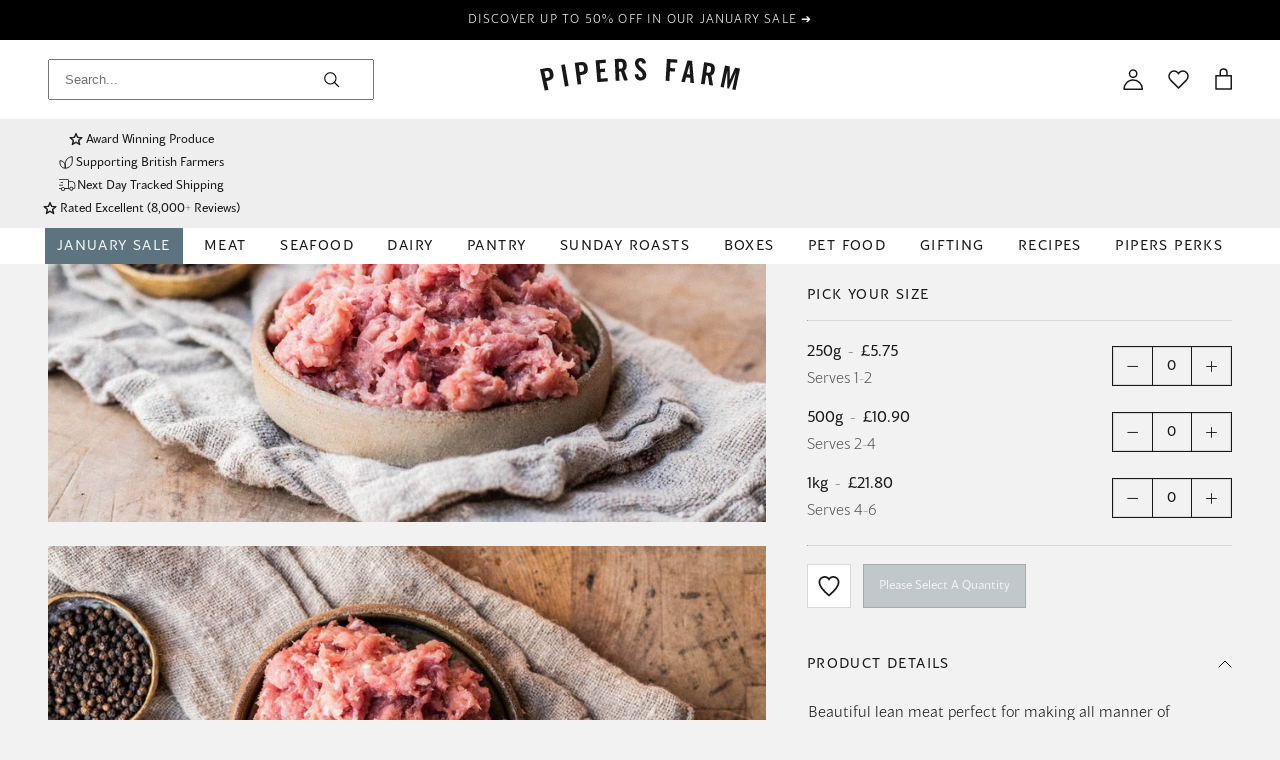

--- FILE ---
content_type: text/html; charset=UTF-8
request_url: https://api.reviews.co.uk/json-ld/product/richsnippet?sku=RETUR800%3BRETUR470%3BRETUR460%3B5622433972253%3B5622434005021%3B31522820620362&store=pipersfarm-com&url=https://pipersfarm.com/collections/free-range-bronze-turkey/products/free-range-turkey-mince&data=true&must_have_body=1
body_size: 464
content:
{
	"@context" : "http://schema.org",
	"@type" : "Product"

  		 ,"aggregateRating": {
      "@type" : "AggregateRating",
      "bestRating": "5",
		  "ratingValue" : "4.9600",
		  "reviewCount" : "25",
		  "worstRating" : 1
	},
	"review": [
				{
			"@type":"Review",
			"author": {
				"@type": "Person",
				"name": "Angela Austin"
			},
			"datePublished" : "2024-03-11",
			"description" : "This is delicious and so healthy. I can\u2019t fault it. ",
			"reviewRating": {
				"@type": "Rating",
				"bestRating" : "5",
				"ratingValue" : "5",
				"worstRating" : "1"
			},
			"reviewBody": "This is delicious and so healthy. I can\u2019t fault it. "
		}
				,
						{
			"@type":"Review",
			"author": {
				"@type": "Person",
				"name": "Jennifer Jordan"
			},
			"datePublished" : "2023-08-19",
			"description" : "Meat quality and packaging was excellent.",
			"reviewRating": {
				"@type": "Rating",
				"bestRating" : "5",
				"ratingValue" : "5",
				"worstRating" : "1"
			},
			"reviewBody": "Meat quality and packaging was excellent."
		}
					]
    		
		    ,"name" : "Properly Free Range Turkey Mince 1kg",
		"image" : "https://cdn.shopify.com/s/files/1/2421/8681/products/TurkeyMinceFeature.jpg?v=1625732761",
				"sku" : "RETUR460"
		    
}


--- FILE ---
content_type: text/javascript
request_url: https://pipersfarm.com/cdn/shop/t/682/assets/cart-drawer.js?v=65657969185261529701767363833
body_size: 2179
content:
document.addEventListener("DOMContentLoaded",function(){const cartDrawer=document.getElementById("CartDrawer"),cartOverlay=document.getElementById("CartDrawer-Overlay"),cartIcon=document.getElementById("cart-icon-bubble"),cartErrors=document.getElementById("CartDrawer-CartErrors"),emptyContent=document.getElementsByClassName("drawer__inner-empty"),drawerWrapper=document.getElementById("CartDrawer-Content"),cartCheckoutBtn=document.getElementById("CartDrawer-Checkout"),openCartDrawer=async()=>{cartDrawer.querySelector("#loading-overlay").classList.remove("hide-important"),cartDrawer.classList.add("active"),cartDrawer.setAttribute("aria-hidden","false"),document.body.classList.add("no-scroll"),cartCheckoutBtn.setAttribute("disabled","disabled"),await setupDrawer(),cartDrawer.querySelector("#loading-overlay").classList.add("hide-important")},getMinCheckoutAmount=()=>{if(typeof window.min_checkout_amount<"u"&&window.min_checkout_amount!==null)return window.min_checkout_amount;const bodyElement=document.body;if(bodyElement&&bodyElement.dataset.minCheckoutAmount){const fallbackAmount=parseFloat(bodyElement.dataset.minCheckoutAmount)/100;return console.log("\u{1F504} [CartDrawer] Using fallback from body data-attribute:",fallbackAmount),fallbackAmount}return 40},setCheckoutButton=cartTotal=>{const minCheckoutAmount=getMinCheckoutAmount();parseFloat(cartTotal/100).toFixed(2)>=minCheckoutAmount?(cartCheckoutBtn.removeAttribute("disabled"),cartCheckoutBtn.value="Proceed to Checkout",cartCheckoutBtn.innerHTML="Proceed to Checkout"):(cartCheckoutBtn.setAttribute("disabled","disabled"),cartCheckoutBtn.value=`MINIMUM SPEND OF \xA3${minCheckoutAmount} WHEN PLACING AN ORDER`,cartCheckoutBtn.innerHTML=`MINIMUM SPEND OF \xA3${minCheckoutAmount} WHEN PLACING AN ORDER`)},setupDrawer=async()=>{const cart=await fetchCart();if(cart.item_count===0){setCartEmptyState(),cartDrawer.querySelector("#loading-overlay").classList.add("hide-important");return}else cartDrawer.classList.remove("is-empty"),emptyContent[0].classList.add("hide-important"),setVisibility(drawerWrapper,"show");const data=await(await fetch(window.location.pathname+"?sections=cart-drawer-items")).json();document.querySelector(".shopify-section").innerHTML=data["cart-drawer-items"],document.getElementById("cart_sub_total").innerHTML=`\xA3${(cart.total_price/100).toFixed(2)}`,setupShippingMessage(cart.total_price),attachEventListeners(),setCheckoutButton(cart.total_price),fetchRecommendedProducts(cart.items[0].product_id)},fetchCart=async()=>{try{const response=await fetch("/cart.js");if(!response.ok)throw new Error("Failed to fetch the cart.");return await response.json()}catch{cartErrors.textContent="An error occurred while fetching the cart."}},setCartEmptyState=()=>{cartDrawer.classList.add("is-empty"),emptyContent[0].classList.remove("hide-important"),setVisibility(drawerWrapper,"hide"),document.getElementById("EmptyCartDrawer-close").addEventListener("click",closeCartDrawer),document.getElementById("EmptyCartDrawer-ContinueShopping").addEventListener("click",closeCartDrawer)},setVisibility=(element,action)=>{const children=element.children;for(let i=1;i<children.length;i++)action==="hide"?children[i].classList.add("hide-important"):children[i].classList.remove("hide-important")},attachEventListeners=()=>{document.querySelectorAll(".drawer-cart-item").forEach(cartItem=>{cartItem.querySelectorAll("button").forEach(button=>{button.addEventListener("click",event=>{if(event.preventDefault(),cartItem.querySelector(".product-price-snippet").classList.add("hide-important"),cartItem.querySelector(".price-loader").classList.remove("hide-important"),button.classList.contains("remove-btn")){if(event.pointerType==="")return;if(button.getAttribute("data-id")!=null&&button.getAttribute("data-id")!=null){cartCheckoutBtn.setAttribute("disabled","disabled");const hamperId=button.getAttribute("data-id");let hamperChilderns=button.getAttribute("data-childrens");hamperChilderns=hamperChilderns.split(","),removeHamper(hamperChilderns,hamperId)}else{const lineitem=button.getAttribute("data-line-index");cartCheckoutBtn.setAttribute("disabled","disabled"),changeCart(lineitem,0).then(cart=>{if(cart){if(cart.item_count===0){setCartEmptyState();return}document.querySelector(".shopify-section").innerHTML=cart.sections["cart-drawer-items"],document.getElementById("cart_sub_total").innerHTML=`\xA3${(cart.total_price/100).toFixed(2)}`,setupShippingMessage(cart.total_price),attachEventListeners(),setCheckoutButton(cart.total_price)}})}}else{const lineitem=button.getAttribute("data-line-index"),action=button.getAttribute("data-action");let currentvalue=parseInt(cartItem.querySelector("input").value);if(action==="dec"&&currentvalue===1){cartItem.querySelector(".price-loader").classList.add("hide-important"),cartItem.querySelector(".product-price-snippet").classList.remove("hide-important");return}let updatedValue=action==="inc"?currentvalue+1:currentvalue-1;cartItem.querySelector("input").value=updatedValue,cartCheckoutBtn.setAttribute("disabled","disabled"),changeCart(lineitem,updatedValue).then(cart=>{cart&&(document.querySelector(".shopify-section").innerHTML=cart.sections["cart-drawer-items"],document.getElementById("cart_sub_total").innerHTML=`\xA3${(cart.total_price/100).toFixed(2)}`,setupShippingMessage(cart.total_price),attachEventListeners(),setCheckoutButton(cart.total_price))})}})}),cartItem.querySelector("input")!==null&&(cartItem.querySelector("input").addEventListener("focusin",event=>{event.preventDefault(),cartItem.querySelector("input").setAttribute("data-prev-value",cartItem.querySelector("input").value)}),cartItem.querySelector("input").addEventListener("change",event=>{event.preventDefault(),cartItem.querySelector(".product-price-snippet").classList.add("hide-important"),cartItem.querySelector(".price-loader").classList.remove("hide-important");const lineitem=cartItem.querySelector("input").getAttribute("data-line-index"),quantity=parseInt(cartItem.querySelector("input").value);if(quantity<=0||quantity===""||isNaN(quantity)){cartItem.querySelector("input").value=cartItem.querySelector("input").getAttribute("data-prev-value"),cartItem.querySelector(".price-loader").classList.add("hide-important"),cartItem.querySelector(".product-price-snippet").classList.remove("hide-important");return}cartCheckoutBtn.setAttribute("disabled","disabled"),changeCart(lineitem,quantity).then(cart=>{cart&&(document.querySelector(".shopify-section").innerHTML=cart.sections["cart-drawer-items"],document.getElementById("cart_sub_total").innerHTML=`\xA3${(cart.total_price/100).toFixed(2)}`,setupShippingMessage(cart.total_price),attachEventListeners(),setCheckoutButton(cart.total_price))})}))})},setupShippingMessage=cartTotal=>{let shipping_remainder=(window.freeShippingAmount-(cartTotal/100).toFixed(2)).toFixed(2);document.getElementById("Shipping__Message").innerHTML=`<div class="cart-icon-text-slice
            hidden-mobile
            ${shipping_remainder>0?"":"cart-icon-text-slice--success"}
        ">
            <div class="cart-icon-slice-icon-wrapper">
            <img src="${window.freeShippingIcon}" width="20" height="18" loading="lazy" alt="Shipping icon">
            </div>
            <p>
                ${shipping_remainder>0?`Spend \xA3${shipping_remainder} more to get reduced mainland UK delivery for just \xA33.95`:"You qualify for \xA33.95 mainland UK delivery"}
            </p>
        </div>`},changeCart=async(line,quantity)=>{try{const response=await fetch("/cart/change.js",{method:"POST",headers:{"Content-Type":"application/json"},body:JSON.stringify({line,quantity,sections:["cart-drawer-items"],sections_url:window.location.pathname})}),data=await response.json();return response.ok?data:(response.status===422&&data.message&&data.message.endsWith("sold out.")&&alert(`${data.message} It is removed from your cart.`),null)}catch{return cartErrors.textContent="An error occurred while updating the cart.",null}},removeHamper=async(hamperChildern,hamperId)=>{let updates={};for(let i=0;i<hamperChildern.length;i++)updates[hamperChildern[i]]=0;updates[hamperId]=0;const data=await fetch("/cart/update.js",{method:"POST",headers:{"Content-Type":"application/json"},body:JSON.stringify({updates,sections:["cart-drawer-items"],sections_url:window.location.pathname})});if(!data.ok)throw new Error("Failed to update the cart.");const cart=await data.json();if(cart.item_count===0){setCartEmptyState();return}document.querySelector(".shopify-section").innerHTML=cart.sections["cart-drawer-items"],document.getElementById("cart_sub_total").innerHTML=`\xA3${(cart.total_price/100).toFixed(2)}`,setupShippingMessage(cart.total_price),attachEventListeners(),setCheckoutButton(cart.total_price)},closeCartDrawer=()=>{cartDrawer.classList.remove("active"),cartDrawer.setAttribute("aria-hidden","true"),document.body.classList.remove("no-scroll")},fetchRecommendedProducts=(interestingProductId,limit=2)=>{fetch(`/recommendations/products.json?product_id=${interestingProductId}&limit=${limit}`).then(response=>{response.json().then(data=>{if(data.products.length===0){document.getElementById("CartDrawer-Recommendations").classList.add("hide-important");return}else data.products.length>=1&&document.getElementById("CartDrawer-Recommendations")?.classList.contains("hide-important")&&document.getElementById("CartDrawer-Recommendations").classList.remove("hide-important");let recommendedProducts="";data.products.forEach(product=>{recommendedProducts+=`
                    <div class="cart-recommended-item">
                        <div class="cart-recommended-item__media">
                        <a href="${product.url}" class="cart-item__link" tabindex="-1" aria-hidden="true"> </a>
                        <img
                            class="cart-recommended-item__image"
                            src="${product.featured_image}"
                            alt="${product.title}"
                            loading="lazy"
                            width="100"
                            height="150"
                        >
                        </div>
                        <div class="cart-recommended-item-details">
                        <h5 class="heading-6">
                            <a href="${product.url}">
                            ${product.title}
                            </a>
                        </h5>
                        <p>
                            \xA3${(product.price/100).toFixed(2)}
                        </p>
                        <button class="btn btn--primary btn-add-to-cart" data-product-id="${product.id}" data-varient-id="${product.variants!=null?product.variants[0].id:void 0}">Add to Bag</button>
                        </div>
                    </div>
                    `}),document.getElementById("Recommended__Products").innerHTML=recommendedProducts,document.querySelectorAll(".btn-add-to-cart").forEach(button=>{button.addEventListener("click",addToCartFromRecommended)})})})},addToCartFromRecommended=async event=>{cartDrawer.querySelector("#loading-overlay").classList.remove("hide-important"),event.preventDefault();const productId=event.target.dataset.productId,varientId=event.target.dataset.varientId,product=varientId!=="undefined"?varientId:productId,quantity=1;try{if(!(await fetch("/cart/add.js",{method:"POST",headers:{"Content-Type":"application/json"},body:JSON.stringify({id:product,quantity})})).ok)throw new Error("Failed to add the product to the cart.");await setupDrawer(),cartDrawer.querySelector("#loading-overlay").classList.add("hide-important")}catch(error){console.error(error),cartErrors.textContent="An error occurred while adding the product to the cart.",cartDrawer.querySelector("#loading-overlay").classList.add("hide-important")}};cartOverlay.addEventListener("click",closeCartDrawer),document.getElementById("drawer__close").addEventListener("click",closeCartDrawer),document.getElementById("CartDrawer-ContinueShopping").addEventListener("click",closeCartDrawer),cartIcon&&(cartIcon.setAttribute("role","button"),cartIcon.setAttribute("aria-haspopup","dialog"),cartIcon.addEventListener("click",openCartDrawer)),cartDrawer.setAttribute("aria-hidden","true"),window.addEventListener("blubolt:add-to-cart",event=>{console.log("\u{1F6D2} [CartDrawer] Add to cart event received"),openCartDrawer()}),window.addEventListener("cart:updated",event=>{console.log("\u{1F504} [CartDrawer] Cart updated event received"),cartDrawer.classList.contains("active")&&fetchCart().then(cart=>{cart&&cart.total_price!==void 0&&setCheckoutButton(cart.total_price)})}),window.navigator.userAgent.includes("Safari")&&!window.navigator.userAgent.includes("Chrome")&&(console.log("\u{1F34E} [CartDrawer] Safari detected, adding additional load listener"),window.addEventListener("load",()=>{setTimeout(()=>{console.log("\u{1F34E} [CartDrawer] Safari post-load check:",{minCheckoutAmount:window.min_checkout_amount,isLoaded:typeof window.min_checkout_amount<"u"})},100)}))});
//# sourceMappingURL=/cdn/shop/t/682/assets/cart-drawer.js.map?v=65657969185261529701767363833


--- FILE ---
content_type: image/svg+xml
request_url: https://pipersfarm.com/cdn/shop/t/682/assets/underline.svg
body_size: -740
content:
<svg width="115" height="3" viewBox="0 0 115 3" fill="none" xmlns="http://www.w3.org/2000/svg">
<rect y="0.714233" width="115" height="2.28571" fill="#181818"/>
</svg>


--- FILE ---
content_type: image/svg+xml
request_url: https://cdn.shopify.com/s/files/1/2421/8681/files/icon_recycle.svg?v=1622797384
body_size: -281
content:
<svg width="22" height="21" viewBox="0 0 22 21" fill="none" xmlns="http://www.w3.org/2000/svg">
<path d="M6 17.0002H1L6.65441 8.00024" stroke="#8F8C8B" stroke-miterlimit="10"/>
<path d="M18.3593 12.7751L21 17.0003H10" stroke="#8F8C8B" stroke-miterlimit="10"/>
<path d="M8.50684 4.98903L10.9998 1.00024L16.3774 9.63777" stroke="#8F8C8B" stroke-miterlimit="10"/>
<path d="M2.6543 9.00024L6.6543 8.00024L7.6543 12.0002" stroke="#8F8C8B" stroke-miterlimit="10" stroke-linecap="square"/>
<path d="M17.2802 5.61475L16.3776 9.63784L12.3545 8.73521" stroke="#8F8C8B" stroke-miterlimit="10" stroke-linecap="square"/>
<path d="M13 20.0002L10 17.0002L13 14.0002" stroke="#8F8C8B" stroke-miterlimit="10" stroke-linecap="square"/>
</svg>


--- FILE ---
content_type: image/svg+xml
request_url: https://pipersfarm.com/cdn/shop/files/material-symbols-light_star-outline-rounded.svg?v=1747829584&width=80
body_size: 291
content:
<svg xmlns="http://www.w3.org/2000/svg" fill="none" viewBox="0 0 20 21" height="21" width="20">
<path fill="#181818" d="M7.37516 14.6908L10.0002 13.1075L12.6252 14.7117L11.9377 11.7117L14.2502 9.71167L11.2085 9.44083L10.0002 6.6075L8.79183 9.42L5.75016 9.69083L8.06266 11.7117L7.37516 14.6908ZM10.0002 14.0883L6.97516 15.915C6.88627 15.9589 6.80377 15.9767 6.72766 15.9683C6.65211 15.9594 6.5785 15.9333 6.50683 15.89C6.43461 15.8456 6.38016 15.7828 6.3435 15.7017C6.30683 15.6206 6.3035 15.5319 6.3335 15.4358L7.1385 12.0108L4.476 9.7025C4.401 9.64139 4.35155 9.56833 4.32766 9.48333C4.30377 9.39833 4.30905 9.31694 4.3435 9.23917C4.37794 9.16139 4.42377 9.0975 4.481 9.0475C4.53877 8.99917 4.61655 8.96639 4.71433 8.94917L8.22766 8.6425L9.59766 5.39917C9.63544 5.3075 9.68989 5.24139 9.761 5.20083C9.83211 5.16028 9.91183 5.14 10.0002 5.14C10.0885 5.14 10.1685 5.16028 10.2402 5.20083C10.3118 5.24139 10.366 5.3075 10.4027 5.39917L11.7727 8.6425L15.2852 8.94917C15.3835 8.96583 15.4616 8.99889 15.5193 9.04833C15.5771 9.09722 15.6232 9.16083 15.6577 9.23917C15.6916 9.31694 15.6966 9.39833 15.6727 9.48333C15.6488 9.56833 15.5993 9.64139 15.5243 9.7025L12.8618 12.0108L13.6668 15.4358C13.6979 15.5308 13.6949 15.6192 13.6577 15.7008C13.6204 15.7825 13.5657 15.8453 13.4935 15.8892C13.4224 15.9336 13.3488 15.96 13.2727 15.9683C13.1971 15.9767 13.1149 15.9589 13.026 15.915L10.0002 14.0883Z"></path>
<path fill="#181818" d="M6.769 15.4642L9.99991 13.5637L13.2308 15.4892L12.3846 11.8882L15.2309 9.48752L11.4872 9.16243L9.99991 5.76149L8.51267 9.13743L4.76891 9.46252L7.61519 11.8882L6.769 15.4642ZM9.99991 14.741L6.27667 16.9336C6.16726 16.9863 6.06572 17.0076 5.97204 16.9976C5.87905 16.9869 5.78844 16.9556 5.70023 16.9036C5.61134 16.8502 5.54433 16.7749 5.4992 16.6775C5.45407 16.5802 5.44997 16.4738 5.48689 16.3584L6.4777 12.2473L3.20063 9.47652C3.10832 9.40317 3.04746 9.31547 3.01806 9.21345C2.98866 9.11142 2.99515 9.01372 3.03755 8.92037C3.07995 8.82701 3.13636 8.75032 3.20679 8.6903C3.2779 8.63229 3.37363 8.59294 3.49398 8.57227L7.81828 8.20417L9.50451 4.31109C9.551 4.20106 9.61802 4.1217 9.70554 4.07302C9.79307 4.02434 9.89119 4 9.99991 4C10.1086 4 10.2071 4.02434 10.2953 4.07302C10.3835 4.1217 10.4502 4.20106 10.4953 4.31109L12.1815 8.20417L16.5048 8.57227C16.6259 8.59227 16.7219 8.63195 16.793 8.6913C16.8642 8.74998 16.9209 8.82634 16.9633 8.92037C17.005 9.01372 17.0112 9.11142 16.9818 9.21345C16.9524 9.31547 16.8915 9.40317 16.7992 9.47652L13.5221 12.2473L14.5129 16.3584C14.5512 16.4725 14.5475 16.5785 14.5017 16.6765C14.4558 16.7745 14.3885 16.8499 14.2996 16.9026C14.2121 16.9559 14.1215 16.9876 14.0278 16.9976C13.9348 17.0076 13.8336 16.9863 13.7242 16.9336L9.99991 14.741Z"></path>
</svg>


--- FILE ---
content_type: image/svg+xml
request_url: https://cdn.shopify.com/s/files/1/2421/8681/files/icon_ice_box_delivery_accordion.svg?v=1622800054
body_size: 314
content:
<svg width="22" height="22" viewBox="0 0 22 22" fill="none" xmlns="http://www.w3.org/2000/svg">
<path d="M1 4.63641H21" stroke="#8F8C8B" stroke-miterlimit="10"/>
<path d="M21 5L16.3333 1H5.66667L1 5V21H21V5Z" stroke="#8F8C8B" stroke-miterlimit="10" stroke-linecap="square"/>
<path d="M10.318 1L8.27258 4.63636H13.7271L11.6817 1H10.318Z" stroke="#8F8C8B" stroke-miterlimit="10" stroke-linecap="square"/>
<g clip-path="url(#clip0)">
<path d="M12.6632 17.6036L11.4132 16.3436V14.6084C11.5786 14.5652 11.737 14.4986 11.8838 14.4106L13.2603 15.7981V17.4672H14.1838V16.0708H15.5691V15.1399H13.9132L12.5367 13.7524C12.624 13.6045 12.6901 13.4448 12.733 13.2781H14.4544L15.7044 14.5381L16.3573 13.88L15.2985 12.8127L16.3573 11.7454L15.7044 11.0872L14.4544 12.3472H12.733C12.7162 12.2793 12.6955 12.2125 12.6711 12.1471L13.9067 10.9508H15.5691V10.0199H14.1838V8.62357H13.2603V10.2871L12.1239 11.386C11.9168 11.2118 11.6742 11.0858 11.4132 11.0169V9.28172L12.6632 8.02174L12.0103 7.36359L10.9515 8.43087L9.89267 7.36359L9.23974 8.02174L10.4897 9.28172V11.0169C10.3225 11.061 10.1622 11.1286 10.0136 11.2176L8.64268 9.8803V8.15812H7.71916V9.59637L6.34773 9.55448L6.32003 10.4854L7.98791 10.5361L9.36303 11.879C9.27752 12.0253 9.21255 12.1829 9.17001 12.3472H7.44857L6.19858 11.0872L5.54565 11.7454L6.60447 12.8127L5.54565 13.88L6.19858 14.5381L7.44857 13.2781H9.17001C9.21287 13.4448 9.27896 13.6045 9.36626 13.7524L7.98975 15.1399H6.33388V16.0708H7.71916V17.4672H8.64268V15.7981L10.0192 14.4106C10.166 14.4986 10.3244 14.5652 10.4897 14.6084V16.3436L9.23974 17.6036L9.89267 18.2617L10.9515 17.1945L12.0103 18.2617L12.6632 17.6036ZM10.028 12.8127C10.028 12.2985 10.4414 11.8818 10.9515 11.8818C11.4615 11.8818 11.875 12.2985 11.875 12.8127C11.875 13.3268 11.4615 13.7436 10.9515 13.7436C10.4414 13.7436 10.028 13.3268 10.028 12.8127Z" fill="#8F8C8B"/>
</g>
<defs>
<clipPath id="clip0">
<rect width="10.9091" height="10.9091" fill="white" transform="translate(5.54565 7.36359)"/>
</clipPath>
</defs>
</svg>


--- FILE ---
content_type: image/svg+xml
request_url: https://pipersfarm.com/cdn/shop/t/682/assets/icon-minus.svg
body_size: -675
content:
<svg width="12" height="2" viewBox="0 0 12 2" fill="none" xmlns="http://www.w3.org/2000/svg">
<path d="M0.9375 1.4375H11.4375" stroke="#181818" stroke-miterlimit="10" stroke-linecap="square" stroke-linejoin="round"/>
</svg>


--- FILE ---
content_type: text/javascript; charset=utf-8
request_url: https://pipersfarm.com/products/free-range-turkey-mince.js
body_size: 832
content:
{"id":396689276957,"title":"Properly Free Range Turkey Mince","handle":"free-range-turkey-mince","description":"\u003cp\u003eBeautiful lean meat perfect for making all manner of delicious dishes like turkey koftas, turkey lasagna and tasty handmade turkey burgers. \u003cbr\u003e\u003c\/p\u003e\n\u003cp\u003eOur Properly Free Range Turkey Mince has a real depth of flavour, it can take the addition of spices and herbs to enhance and intensify the flavour. \u003c\/p\u003e\n\u003cp\u003e\u003cspan\u003eWe take time to develop real depth of flavour, our birds to grow slowly and eat a wholesome, healthy diet. We hang each bird for 12 days, this creates the unique flavour we have become famous for. \u003c\/span\u003e\u003c\/p\u003e\n\u003cp\u003e\u003cspan\u003eWhether it's a vibrant Turkey larb salad or a spicy Turkey basil stir-fry, the possibilities are endless. Dive into the world of healthy turkey cooking and let your taste buds explore the vibrant flavours.\u003c\/span\u003e\u003c\/p\u003e\n\u003cp\u003e\u003cspan\u003e\u003cmeta charset=\"utf-8\"\u003eOur Turkey Mince is a lean and versatile option that's packed with protein and lower in fat than other meats, it's a staple for health-conscious cooks.\u003c\/span\u003e\u003c\/p\u003e","published_at":"2020-12-29T09:46:53+00:00","created_at":"2018-01-25T21:41:52+00:00","vendor":"Pipers Farm","type":"meat","tags":["out-season"],"price":575,"price_min":575,"price_max":2180,"available":true,"price_varies":true,"compare_at_price":null,"compare_at_price_min":0,"compare_at_price_max":0,"compare_at_price_varies":false,"variants":[{"id":5622433972253,"title":"250g","option1":"250g","option2":null,"option3":null,"sku":"RETUR800","requires_shipping":true,"taxable":false,"featured_image":null,"available":true,"name":"Properly Free Range Turkey Mince - 250g","public_title":"250g","options":["250g"],"price":575,"weight":0,"compare_at_price":null,"inventory_management":"shopify","barcode":"5060627989688","quantity_rule":{"min":1,"max":null,"increment":1},"quantity_price_breaks":[],"requires_selling_plan":false,"selling_plan_allocations":[]},{"id":5622434005021,"title":"500g","option1":"500g","option2":null,"option3":null,"sku":"RETUR470","requires_shipping":true,"taxable":false,"featured_image":null,"available":true,"name":"Properly Free Range Turkey Mince - 500g","public_title":"500g","options":["500g"],"price":1090,"weight":0,"compare_at_price":null,"inventory_management":"shopify","barcode":"","quantity_rule":{"min":1,"max":null,"increment":1},"quantity_price_breaks":[],"requires_selling_plan":false,"selling_plan_allocations":[]},{"id":31522820620362,"title":"1kg","option1":"1kg","option2":null,"option3":null,"sku":"RETUR460","requires_shipping":true,"taxable":false,"featured_image":null,"available":true,"name":"Properly Free Range Turkey Mince - 1kg","public_title":"1kg","options":["1kg"],"price":2180,"weight":0,"compare_at_price":null,"inventory_management":"shopify","barcode":"","quantity_rule":{"min":1,"max":null,"increment":1},"quantity_price_breaks":[],"requires_selling_plan":false,"selling_plan_allocations":[]}],"images":["\/\/cdn.shopify.com\/s\/files\/1\/2421\/8681\/products\/TurkeyMinceFeature.jpg?v=1625732761","\/\/cdn.shopify.com\/s\/files\/1\/2421\/8681\/products\/TurkeyMince1.jpg?v=1625732761","\/\/cdn.shopify.com\/s\/files\/1\/2421\/8681\/products\/TurkeyMince2.jpg?v=1625732761"],"featured_image":"\/\/cdn.shopify.com\/s\/files\/1\/2421\/8681\/products\/TurkeyMinceFeature.jpg?v=1625732761","options":[{"name":"Size","position":1,"values":["250g","500g","1kg"]}],"url":"\/products\/free-range-turkey-mince","media":[{"alt":"Raw Properly Free Range Turkey Mince","id":20348075442250,"position":1,"preview_image":{"aspect_ratio":0.668,"height":988,"width":660,"src":"https:\/\/cdn.shopify.com\/s\/files\/1\/2421\/8681\/products\/TurkeyMinceFeature.jpg?v=1625732761"},"aspect_ratio":0.668,"height":988,"media_type":"image","src":"https:\/\/cdn.shopify.com\/s\/files\/1\/2421\/8681\/products\/TurkeyMinceFeature.jpg?v=1625732761","width":660},{"alt":"Lean Properly Free Range Turkey Mince","id":20348075475018,"position":2,"preview_image":{"aspect_ratio":1.572,"height":1074,"width":1688,"src":"https:\/\/cdn.shopify.com\/s\/files\/1\/2421\/8681\/products\/TurkeyMince1.jpg?v=1625732761"},"aspect_ratio":1.572,"height":1074,"media_type":"image","src":"https:\/\/cdn.shopify.com\/s\/files\/1\/2421\/8681\/products\/TurkeyMince1.jpg?v=1625732761","width":1688},{"alt":"Properly Free Range Turkey Mince","id":20348075507786,"position":3,"preview_image":{"aspect_ratio":1.572,"height":1074,"width":1688,"src":"https:\/\/cdn.shopify.com\/s\/files\/1\/2421\/8681\/products\/TurkeyMince2.jpg?v=1625732761"},"aspect_ratio":1.572,"height":1074,"media_type":"image","src":"https:\/\/cdn.shopify.com\/s\/files\/1\/2421\/8681\/products\/TurkeyMince2.jpg?v=1625732761","width":1688}],"requires_selling_plan":false,"selling_plan_groups":[]}

--- FILE ---
content_type: image/svg+xml
request_url: https://pipersfarm.com/cdn/shop/t/682/assets/icon-plus.svg
body_size: -843
content:
<svg width="12" height="12" viewBox="0 0 12 12" fill="none" xmlns="http://www.w3.org/2000/svg">
<path d="M6 0.75V11.25" stroke="#181818" stroke-miterlimit="10" stroke-linecap="square"/>
<path d="M11.25 6H0.75" stroke="#181818" stroke-miterlimit="10" stroke-linecap="square"/>
</svg>


--- FILE ---
content_type: image/svg+xml
request_url: https://cdn.shopify.com/s/files/1/2421/8681/files/icon_truck_delivery_accordion.svg?v=1622800054
body_size: -800
content:
<svg width="20" height="18" viewBox="0 0 20 18" fill="none" xmlns="http://www.w3.org/2000/svg">
<path d="M7.50012 4.33337H15.0001L15.8335 7.66671L19.1668 9.33337V14.3334H14.8576" stroke="#8F8C8B" stroke-miterlimit="10"/>
<path d="M7.50016 1H0.833496V14.3333H7.50016V1Z" stroke="#8F8C8B" stroke-miterlimit="10" stroke-linecap="square"/>
<path d="M12.5001 17.6667C13.8808 17.6667 15.0001 16.5474 15.0001 15.1667C15.0001 13.786 13.8808 12.6667 12.5001 12.6667C11.1194 12.6667 10.0001 13.786 10.0001 15.1667C10.0001 16.5474 11.1194 17.6667 12.5001 17.6667Z" stroke="#8F8C8B" stroke-miterlimit="10" stroke-linecap="square"/>
<path d="M11.6669 6.83337V8.50004H13.3335" stroke="#8F8C8B" stroke-miterlimit="10" stroke-linecap="square"/>
</svg>
